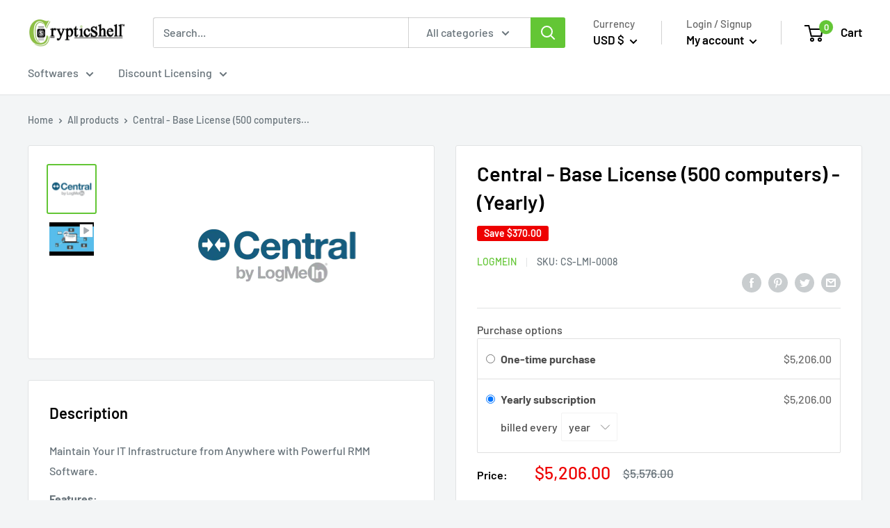

--- FILE ---
content_type: text/javascript; charset=utf-8
request_url: https://www.crypticshell.com/en-us/products/central-base-license-500-computers-annual.js
body_size: 326
content:
{"id":7006482595994,"title":"Central - Base License (500 computers) - (Yearly)","handle":"central-base-license-500-computers-annual","description":"\u003cp data-mce-fragment=\"1\"\u003eMaintain Your IT Infrastructure from Anywhere with Powerful RMM Software.\u003c\/p\u003e\n\u003cp data-mce-fragment=\"1\"\u003e\u003cstrong data-mce-fragment=\"1\"\u003eFeatures:\u003c\/strong\u003e\u003c\/p\u003e\n\u003cul data-mce-fragment=\"1\"\u003e\n\u003cli data-mce-fragment=\"1\"\u003eHD Remote Access\u003c\/li\u003e\n\u003cli data-mce-fragment=\"1\"\u003eUser \u0026amp; Device Management\u003c\/li\u003e\n\u003cli data-mce-fragment=\"1\"\u003eComputer Grouping\u003c\/li\u003e\n\u003cli data-mce-fragment=\"1\"\u003eTwo-Factor Authentication\u003c\/li\u003e\n\u003cli data-mce-fragment=\"1\"\u003eDeployment\u003c\/li\u003e\n\u003cli data-mce-fragment=\"1\"\u003eComputer Search\u003c\/li\u003e\n\u003cli data-mce-fragment=\"1\"\u003eOnline\/Offline Status\u003c\/li\u003e\n\u003cli data-mce-fragment=\"1\"\u003eMulti-Monitor Display\u003c\/li\u003e\n\u003cli data-mce-fragment=\"1\"\u003eMulti-Monitor Support\u003c\/li\u003e\n\u003cli data-mce-fragment=\"1\"\u003eAd Hoc Support\u003c\/li\u003e\n\u003cli data-mce-fragment=\"1\"\u003eMass Delete\u003c\/li\u003e\n\u003cli data-mce-fragment=\"1\"\u003eBackground Access\u003c\/li\u003e\n\u003cli data-mce-fragment=\"1\"\u003eBackground Access for Mobile\u003c\/li\u003e\n\u003cli data-mce-fragment=\"1\"\u003eFile Transfer\u003c\/li\u003e\n\u003cli data-mce-fragment=\"1\"\u003eFile Sharing\u003c\/li\u003e\n\u003cli data-mce-fragment=\"1\"\u003eDesktop Sharing\u003c\/li\u003e\n\u003cli data-mce-fragment=\"1\"\u003eRemote Print\u003c\/li\u003e\n\u003cli data-mce-fragment=\"1\"\u003eRemote Sound\u003c\/li\u003e\n\u003cli data-mce-fragment=\"1\"\u003eDesktop Shortcut\u003c\/li\u003e\n\u003c\/ul\u003e","published_at":"2021-09-07T16:48:22+01:00","created_at":"2021-09-07T16:48:22+01:00","vendor":"LogMeIn","type":"Remote Support","tags":["LogMeIn Central"],"price":520600,"price_min":520600,"price_max":520600,"available":true,"price_varies":false,"compare_at_price":557600,"compare_at_price_min":557600,"compare_at_price_max":557600,"compare_at_price_varies":false,"variants":[{"id":40803517857946,"title":"Default Title","option1":"Default Title","option2":null,"option3":null,"sku":"CS-LMI-0008","requires_shipping":false,"taxable":true,"featured_image":null,"available":true,"name":"Central - Base License (500 computers) - (Yearly)","public_title":null,"options":["Default Title"],"price":520600,"weight":0,"compare_at_price":557600,"inventory_management":null,"barcode":"CS-SFT-0137","requires_selling_plan":false,"selling_plan_allocations":[{"price_adjustments":[{"position":1,"price":520600}],"price":520600,"compare_at_price":520600,"per_delivery_price":520600,"selling_plan_id":638517402,"selling_plan_group_id":"8937f6d8e43c75b8101ee4aec9f8417de28e7e0f"}]}],"images":["\/\/cdn.shopify.com\/s\/files\/1\/0582\/0271\/8362\/products\/central-base-license-500-computers-annual-remote-support-logmein-412484.jpg?v=1631074540"],"featured_image":"\/\/cdn.shopify.com\/s\/files\/1\/0582\/0271\/8362\/products\/central-base-license-500-computers-annual-remote-support-logmein-412484.jpg?v=1631074540","options":[{"name":"Title","position":1,"values":["Default Title"]}],"url":"\/en-us\/products\/central-base-license-500-computers-annual","media":[{"alt":"Central - Base License - 500 computers (Annual) Remote Support LogMeIn ","id":23619366748314,"position":1,"preview_image":{"aspect_ratio":1.0,"height":256,"width":256,"src":"https:\/\/cdn.shopify.com\/s\/files\/1\/0582\/0271\/8362\/products\/central-base-license-500-computers-annual-remote-support-logmein-412484.jpg?v=1631074540"},"aspect_ratio":1.0,"height":256,"media_type":"image","src":"https:\/\/cdn.shopify.com\/s\/files\/1\/0582\/0271\/8362\/products\/central-base-license-500-computers-annual-remote-support-logmein-412484.jpg?v=1631074540","width":256},{"alt":null,"id":23618601222298,"position":2,"preview_image":{"aspect_ratio":1.333,"height":360,"width":480,"src":"https:\/\/cdn.shopify.com\/s\/files\/1\/0582\/0271\/8362\/products\/hqdefault_f87b4ddf-2229-463d-ad92-1b9bf8b8330f.jpg?v=1631030795"},"aspect_ratio":1.77,"external_id":"xb08zv8-MuA","host":"youtube","media_type":"external_video"}],"requires_selling_plan":false,"selling_plan_groups":[{"id":"8937f6d8e43c75b8101ee4aec9f8417de28e7e0f","name":"Yearly subscription","options":[{"name":"billed every","position":1,"values":["year"]}],"selling_plans":[{"id":638517402,"name":"Yearly subscription","description":"","options":[{"name":"billed every","position":1,"value":"year"}],"recurring_deliveries":true,"price_adjustments":[{"order_count":null,"position":1,"value_type":"percentage","value":0}]}],"app_id":"Seal Subscriptions"}]}